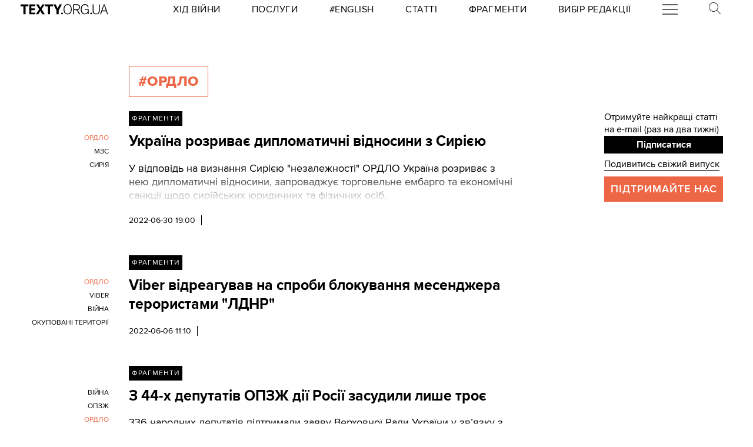

--- FILE ---
content_type: text/html; charset=utf-8
request_url: https://texty.org.ua/tag/ordlo/
body_size: 12497
content:


<!doctype html>
<html lang="uk">
<head>


<!-- Google tag (gtag.js) -->
<script async src="https://www.googletagmanager.com/gtag/js?id=G-EXHPRQFFLB"></script>
<script>
  window.dataLayer = window.dataLayer || [];
  function gtag(){dataLayer.push(arguments);}
  gtag('js', new Date());

  gtag('config', 'G-EXHPRQFFLB');
</script>

<!-- Meta Pixel Code -->
<script>
    !function (f, b, e, v, n, t, s) {
        if (f.fbq) return; n = f.fbq = function () {
            n.callMethod ?
            n.callMethod.apply(n, arguments) : n.queue.push(arguments)
        };
        if (!f._fbq) f._fbq = n; n.push = n; n.loaded = !0; n.version = '2.0';
        n.queue = []; t = b.createElement(e); t.async = !0;
        t.src = v; s = b.getElementsByTagName(e)[0];
        s.parentNode.insertBefore(t, s)
    }(window, document, 'script',
        'https://connect.facebook.net/en_US/fbevents.js');
    fbq('init', '528421947990222');
    fbq('track', 'PageView');
</script>
<noscript><img height="1" width="1" style="display:none" src="https://www.facebook.com/tr?id=528421947990222&ev=PageView&noscript=1" /></noscript>
<!-- End Meta Pixel Code -->
 <!-- Echobot -->
<script async id="ebx" src="//applets.ebxcdn.com/ebx.js"></script>





<meta charset="utf-8" />
<title>#ордло - сторінка 1 — Тексти.org.ua</title>
<meta name="description" content="Всі матеріали за тегом #ордло">


<meta property="fb:app_id" content="329250623807149">
<meta property="fb:admins" content="100002400468764">
<meta property="fb:admins" content="100000560537150">
<meta property="fb:admins" content="665334524">
<meta property="fb:admins" content="735028363">

<meta property="og:title" content="#ордло">
<meta property="og:description" content="Всі матеріали за тегом #ордло">
<meta property="og:type" content="website">
<meta property="og:url" content="https://texty.org.ua/">

<meta property="og:image" content="">
<meta property="og:image:width" content="1200">
<meta property="og:image:height" content="630">
<meta property="og:image:secure_url" content="">

<meta name="twitter:title" content="#ордло">
<meta name="twitter:description" content="Всі матеріали за тегом #ордло">
<meta name="twitter:site" content="@textyorgua" />
<meta name="twitter:card" content="summary_large_image" />
<meta name="twitter:image" content="">


<meta name="robots" content="max-image-preview:large">

<meta name="viewport" content="width=device-width, initial-scale=1.0, minimum-scale=1" />
<meta http-equiv="X-UA-Compatible" content="IE=edge" />

<link href="https://texty.org.ua/tag/ordlo/" rel="canonical">
<link rel="shortcut icon" type="image/png" href="/static/core/favicon-196.png" />


<style type="text/css">@font-face{font-family:'ProximaNova';src:url("/static/core/fonts/ProximaNova/proxima-nova-black/proxima-nova-black.eot?6826b7567a96");src:url("/static/core/fonts/ProximaNova/proxima-nova-black/proxima-nova-black.eot?&6826b7567a96#iefix") format("embedded-opentype"),url("/static/core/fonts/ProximaNova/proxima-nova-black/proxima-nova-black.woff2?6826b7567a96") format("woff2"),url("/static/core/fonts/ProximaNova/proxima-nova-black/proxima-nova-black.woff?6826b7567a96") format("woff"),url("/static/core/fonts/ProximaNova/proxima-nova-black/proxima-nova-black.ttf?6826b7567a96") format("truetype"),url("/static/core/fonts/ProximaNova/proxima-nova-black/proxima-nova-black.svg?6826b7567a96#youworkforthem") format("svg");font-weight:900;font-style:normal;font-display:swap}@font-face{font-family:'ProximaNova';src:url("/static/core/fonts/ProximaNova/proxima-nova-bold/proxima-nova-bold.eot?6826b7567a96");src:url("/static/core/fonts/ProximaNova/proxima-nova-bold/proxima-nova-bold.eot?&6826b7567a96#iefix") format("embedded-opentype"),url("/static/core/fonts/ProximaNova/proxima-nova-bold/proxima-nova-bold.woff2?6826b7567a96") format("woff2"),url("/static/core/fonts/ProximaNova/proxima-nova-bold/proxima-nova-bold.woff?6826b7567a96") format("woff"),url("/static/core/fonts/ProximaNova/proxima-nova-bold/proxima-nova-bold.ttf?6826b7567a96") format("truetype"),url("/static/core/fonts/ProximaNova/proxima-nova-bold/proxima-nova-bold.svg?6826b7567a96#youworkforthem") format("svg");font-weight:700;font-style:normal;font-display:swap}@font-face{font-family:'ProximaNova';src:url("/static/core/fonts/ProximaNova/proxima-nova-extrabold/proxima-nova-extrabold.eot?6826b7567a96");src:url("/static/core/fonts/ProximaNova/proxima-nova-extrabold/proxima-nova-extrabold.eot?&6826b7567a96#iefix") format("embedded-opentype"),url("/static/core/fonts/ProximaNova/proxima-nova-extrabold/proxima-nova-extrabold.woff2?6826b7567a96") format("woff2"),url("/static/core/fonts/ProximaNova/proxima-nova-extrabold/proxima-nova-extrabold.woff?6826b7567a96") format("woff"),url("/static/core/fonts/ProximaNova/proxima-nova-extrabold/proxima-nova-extrabold.ttf?6826b7567a96") format("truetype"),url("/static/core/fonts/ProximaNova/proxima-nova-extrabold/proxima-nova-extrabold.svg?6826b7567a96#youworkforthem") format("svg");font-weight:800;font-style:normal;font-display:swap}@font-face{font-family:'ProximaNova';src:url("/static/core/fonts/ProximaNova/proxima-nova-light/proxima-nova-light.eot?6826b7567a96");src:url("/static/core/fonts/ProximaNova/proxima-nova-light/proxima-nova-light.eot?&6826b7567a96#iefix") format("embedded-opentype"),url("/static/core/fonts/ProximaNova/proxima-nova-light/proxima-nova-light.woff2?6826b7567a96") format("woff2"),url("/static/core/fonts/ProximaNova/proxima-nova-light/proxima-nova-light.woff?6826b7567a96") format("woff"),url("/static/core/fonts/ProximaNova/proxima-nova-light/proxima-nova-light.ttf?6826b7567a96") format("truetype"),url("/static/core/fonts/ProximaNova/proxima-nova-light/proxima-nova-light.svg?6826b7567a96#youworkforthem") format("svg");font-weight:300;font-style:normal;font-display:swap}@font-face{font-family:'ProximaNova';src:url("/static/core/fonts/ProximaNova/proxima-nova-medium/proxima-nova-medium.eot?6826b7567a96");src:url("/static/core/fonts/ProximaNova/proxima-nova-medium/proxima-nova-medium.eot?&6826b7567a96#iefix") format("embedded-opentype"),url("/static/core/fonts/ProximaNova/proxima-nova-medium/proxima-nova-medium.woff2?6826b7567a96") format("woff2"),url("/static/core/fonts/ProximaNova/proxima-nova-medium/proxima-nova-medium.woff?6826b7567a96") format("woff"),url("/static/core/fonts/ProximaNova/proxima-nova-medium/proxima-nova-medium.ttf?6826b7567a96") format("truetype"),url("/static/core/fonts/ProximaNova/proxima-nova-medium/proxima-nova-medium.svg?6826b7567a96#youworkforthem") format("svg");font-weight:500;font-style:normal;font-display:swap}@font-face{font-family:'ProximaNova';src:url("/static/core/fonts/ProximaNova/proxima-nova-regular/proxima-nova-regular.eot?6826b7567a96");src:url("/static/core/fonts/ProximaNova/proxima-nova-regular/proxima-nova-regular.eot?&6826b7567a96#iefix") format("embedded-opentype"),url("/static/core/fonts/ProximaNova/proxima-nova-regular/proxima-nova-regular.woff2?6826b7567a96") format("woff2"),url("/static/core/fonts/ProximaNova/proxima-nova-regular/proxima-nova-regular.woff?6826b7567a96") format("woff"),url("/static/core/fonts/ProximaNova/proxima-nova-regular/proxima-nova-regular.ttf?6826b7567a96") format("truetype"),url("/static/core/fonts/ProximaNova/proxima-nova-regular/proxima-nova-regular.svg?6826b7567a96#youworkforthem") format("svg");font-weight:400;font-style:normal;font-display:swap}@font-face{font-family:'ProximaNova';src:url("/static/core/fonts/ProximaNova/proxima-nova-semibold/proxima-nova-semibold.eot?6826b7567a96");src:url("/static/core/fonts/ProximaNova/proxima-nova-semibold/proxima-nova-semibold.eot?&6826b7567a96#iefix") format("embedded-opentype"),url("/static/core/fonts/ProximaNova/proxima-nova-semibold/proxima-nova-semibold.woff2?6826b7567a96") format("woff2"),url("/static/core/fonts/ProximaNova/proxima-nova-semibold/proxima-nova-semibold.woff?6826b7567a96") format("woff"),url("/static/core/fonts/ProximaNova/proxima-nova-semibold/proxima-nova-semibold.ttf?6826b7567a96") format("truetype"),url("/static/core/fonts/ProximaNova/proxima-nova-semibold/proxima-nova-semibold.svg?6826b7567a96#youworkforthem") format("svg");font-weight:600;font-style:normal;font-display:swap}@font-face{font-family:'ProximaNova';src:url("/static/core/fonts/ProximaNova/proxima-nova-thin/proxima-nova-thin.eot?6826b7567a96");src:url("/static/core/fonts/ProximaNova/proxima-nova-thin/proxima-nova-thin.eot?&6826b7567a96#iefix") format("embedded-opentype"),url("/static/core/fonts/ProximaNova/proxima-nova-thin/proxima-nova-thin.woff2?6826b7567a96") format("woff2"),url("/static/core/fonts/ProximaNova/proxima-nova-thin/proxima-nova-thin.woff?6826b7567a96") format("woff"),url("/static/core/fonts/ProximaNova/proxima-nova-thin/proxima-nova-thin.ttf?6826b7567a96") format("truetype"),url("/static/core/fonts/ProximaNova/proxima-nova-thin/proxima-nova-thin.svg?6826b7567a96#youworkforthem") format("svg");font-weight:100;font-style:normal;font-display:swap}@font-face{font-family:'ProximaNovaFallback';src:local(Arial);size-adjust:98%;ascent-override:98%;descent-override:normal;line-gap-override:normal}@font-face{font-family:'ProximaNovaFallback';src:local(Arial Black);size-adjust:83%;ascent-override:115%;descent-override:normal;line-gap-override:normal;font-weight:700;font-type:normal}@font-face{font-family:'CynthoSlabPro-Regular';src:url("/static/core/fonts/CynthoSlabPro/CynthoSlabPro-Regular.woff2?6826b7567a96") format("woff2"),url("/static/core/fonts/CynthoSlabPro/CynthoSlabPro-Regular.woff?6826b7567a96") format("woff");font-weight:normal;font-style:normal}@font-face{font-family:'Georgia';src:url("/static/core/fonts/Georgia/Georgia.woff?6826b7567a96");src:url("/static/core/fonts/Georgia/Georgia.eot?6826b7567a96") format("embedded-opentype"),url("/static/core/fonts/Georgia/Georgia.woff2?6826b7567a96") format("woff2"),url("/static/core/fonts/Georgia/Georgia.woff?6826b7567a96") format("woff"),url("/static/core/fonts/Georgia/Georgia.ttf?6826b7567a96") format("truetype");font-weight:400;font-style:normal;font-display:swap}@font-face{font-family:'Georgia';src:url("/static/core/fonts/Georgia/Georgia-Bold.woff?6826b7567a96");src:url("/static/core/fonts/Georgia/Georgia-Bold.eot?6826b7567a96") format("embedded-opentype"),url("/static/core/fonts/Georgia/Georgia-Bold.woff2?6826b7567a96") format("woff2"),url("/static/core/fonts/Georgia/Georgia-Bold.woff?6826b7567a96") format("woff"),url("/static/core/fonts/Georgia/Georgia-Bold.ttf?6826b7567a96") format("truetype");font-weight:600;font-style:normal;font-display:swap}@font-face{font-family:'Georgia';src:url("/static/core/fonts/Georgia/Georgia-Italic.woff?6826b7567a96");src:url("/static/core/fonts/Georgia/Georgia-Italic.eot?6826b7567a96") format("embedded-opentype"),url("/static/core/fonts/Georgia/Georgia-Italic.woff2?6826b7567a96") format("woff2"),url("/static/core/fonts/Georgia/Georgia-Italic.woff?6826b7567a96") format("woff"),url("/static/core/fonts/Georgia/Georgia-Italic.ttf?6826b7567a96") format("truetype");font-weight:400;font-style:italic;font-display:swap}@font-face{font-family:'Georgia';src:url("/static/core/fonts/Georgia/Georgia-Italic-Bold.woff?6826b7567a96");src:url("/static/core/fonts/Georgia/Georgia-Italic-Bold.eot?6826b7567a96") format("embedded-opentype"),url("/static/core/fonts/Georgia/Georgia-Italic-Bold.woff2?6826b7567a96") format("woff2"),url("/static/core/fonts/Georgia/Georgia-Italic-Bold.woff?6826b7567a96") format("woff"),url("/static/core/fonts/Georgia/Georgia-Italic-Bold.ttf?6826b7567a96") format("truetype");font-weight:600;font-style:italic;font-display:swap}</style>

<style type="text/css">@charset "UTF-8";:root{--texty-salmon:#ed6746}#menu__toggle{display:none}#menu__toggle:checked ~ .menu__btn>span{transform:rotate(45deg)}#menu__toggle:checked ~ .menu__btn>span::before{top:0;transform:rotate(0)}#menu__toggle:checked ~ .menu__btn>span::after{top:0;transform:rotate(90deg)}#menu__toggle:checked ~ .menu__box{visibility:visible;left:0}.menu__btn{display:flex;align-items:center;position:relative;width:26px;height:26px;cursor:pointer;z-index:20000}.menu__btn>span,.menu__btn>span::before,.menu__btn>span::after{display:block;position:absolute;width:100%;height:2px;background-color:#616161;transition-duration:.25s}@media (max-width:800px){.menu__btn>span,.menu__btn>span::before,.menu__btn>span::after{background-color:white}}.menu__btn>span::before{content:'';top:-8px}.menu__btn>span::after{content:'';top:8px}.menu__box{display:grid;grid-template-columns:[start] 17fr [burger-menu-start] 43fr [burger-menu-end] 14fr [end];width:100%;max-width:1400px;position:absolute;visibility:hidden;left:-100%;width:100%;height:50px;margin:0;padding:0;background-color:white;transition-duration:.25s;z-index:10000}@media (max-width:800px){.menu__box{display:block;top:50px;height:max-content;background-color:rgba(0,0,0,0.88)}}@media (min-width:1400px){.menu__box{margin-left:calc((100% - 1400px)/2)}}.items__container{grid-column:start/end;display:flex;justify-content:space-around;list-style:none}@media (max-width:800px){.items__container{display:block;padding:10px 20px 0 20px;grid-column:1/-1;z-index:10000}}.menu__item{text-transform:capitalize;display:block;padding:2px 0;width:max-content;color:#ed6746;font-size:17px;font-weight:400;text-align:left;margin:10px 0;text-decoration:none;transition-duration:.25s}@media (max-width:800px){.menu__item{text-transform:uppercase;color:white;margin-bottom:15px;font-weight:700}}.menu__item:hover{text-decoration:underline}.mobile-only{display:none}@media (max-width:800px){.mobile-only{display:block}}header{min-height:2em;width:100%;background-color:white;display:flex;display:grid;grid-template-columns:[start] 2fr [logo-start] 15fr [rubrics-start] 55fr [rubrics-end] 2fr [end];align-items:center;z-index:10}@media (max-width:800px){header{position:fixed;top:0;height:50px;background-color:black;grid-template-columns:auto 80px 50px}}@media print and (max-width:800px){header{position:relative}}header .rubrics-container{cursor:pointer;grid-column:rubrics-start/rubrics-end;display:flex;justify-content:space-between;align-items:center}@media (max-width:800px){header .rubrics-container{display:block;grid-column:2/3;grid-row:1/2;padding:0 20px}}header .rubrics-container .r-burger{grid-column:7/8}@media (max-width:800px){header .rubrics-container .r-burger{grid-column:1/2;grid-row:1/2}}header .rubrics-container .r3 a,header .rubrics-container .r4 a,header .rubrics-container r7 a{display:flex;align-items:center}header .rubrics-container .r3 img,header .rubrics-container .r4 img,header .rubrics-container r7 img{width:16px;margin-left:5px;margin-top:4px}@media (max-width:800px){header .rubrics-container .r1,header .rubrics-container .r2,header .rubrics-container .r3,header .rubrics-container .r4{display:none}}@media (max-width:1000px){header .rubrics-container .r5,header .rubrics-container .r6,header .rubrics-container .r7{display:none}}header .rubric{text-transform:uppercase;font-size:16px;font-weight:400;letter-spacing:0.5px;margin:0}header .rubric a span{display:inline-block}header .texty-logo{grid-column-start:logo-start;width:150px;display:flex;justify-content:center;align-items:center}@media (max-width:800px){header .texty-logo{grid-column:1/2;justify-content:center;margin-left:1em}}header .texty-logo img{min-width:150px;max-width:100%;max-height:20px;object-fit:contain}header #search{position:relative;width:40px}@media (max-width:800px){header #search{display:none}}header #search label{display:block;cursor:pointer}header #search #search-icon{width:20px}header #search .search-form{width:0;overflow:hidden;position:absolute;top:0;right:120%;transition:width 0.5s ease-out;z-index:100000}@media (max-width:800px){header #search .search-form{display:none}}header #search .search-form .search-box{border-width:0;width:300px;z-index:100000;height:2em;padding-left:10px;margin:0 auto;font-size:16px;font-weight:400;letter-spacing:0.5px;color:#ed6746;background-color:#fce7e2}header #search input#search_toggle{display:none}header #search input#search_toggle:checked + label + .search-form{width:300px!important}header input::placeholder{font-size:16px;font-weight:400}header .search-form-mob .search-box{padding-left:10px;width:100%;border:1px solid #222222;height:40px;margin:10px auto 20px 0}header .red-donate{height:100%;width:100%;display:flex;background-color:#ed6746}@media (min-width:800px){header .red-donate{display:none}}header .red-donate a{margin:auto;font-weight:600;font-size:25px!important}header .red-donate a:hover{color:white}header .btn-colorize-on-hover img{filter:brightness(0)}header .btn-colorize-on-hover:hover img{filter:brightness(1)}header .special-devil-animation{color:#ed6746;background-image:-webkit-linear-gradient(45deg,#a800cc,#cccb00);-webkit-background-clip:text;-webkit-text-fill-color:transparent;-webkit-animation:hue 10s infinite linear}@keyframes hue{from{filter:hue-rotate(0deg)}to{filter:hue-rotate(-360deg)}}header .special-devil-animation:hover{background-image:unset;-webkit-background-clip:unset;-webkit-text-fill-color:unset;-webkit-animation:unset}footer{padding-bottom:50px;display:grid;grid-template-columns:[start] 2fr [logo-start] 13fr [logo-end] 5fr [guide-start] 35fr [guide-end] 5fr [sb-start] 13fr [sb-end] 1fr [end]}@media (max-width:800px){footer{background-color:black;color:white;padding:30px 1em;display:block;margin-top:-2px}}footer li,footer p{font-size:16px;margin:5px 0}footer li.mobile-only:first-of-type{margin-top:50px}.uppercase{text-transform:uppercase}#logo-copyright{grid-column:logo-start/logo-end}#logo-copyright .copyright{margin:20px auto}#logo-copyright .copyleft{transform:scaleX(-1);display:inline-block}#logo-copyright a.texty-logo{width:250px;display:flex;justify-content:center;align-items:center}#logo-copyright a.texty-logo img{width:100%;margin:auto}#guide-block{grid-column:guide-start/guide-end;display:grid;grid-template-columns:repeat(3,1fr);justify-content:space-between}@media (max-width:1050px){#guide-block{grid-template-columns:repeat(2,1fr)}}@media (max-width:800px){#guide-block{display:block}}#guide-block ul{list-style-type:none;margin-bottom:30px}#social_buttons{grid-column:sb-start/sb-end}@media (max-width:800px){#social_buttons{margin-top:50px}}#social_buttons img{width:30px;margin-right:10px}#license{grid-column:logo-start/guide-start;margin-top:1em}#license p{font-size:12px;max-width:30em}.subscribe-footer{width:100%;margin:50px auto;display:grid;min-height:100px;height:max-content;background-color:black;color:white;grid-template-columns:1fr [subscribe-call-start] 20fr [subscribe-call-end] 1fr [button-start] 10fr [button-end] 1fr [last-release-start] 10fr [last-release-end] 1fr;align-items:center}.subscribe-footer a{text-decoration:underline}.subscribe-footer p{font-size:17px}.subscribe-footer .subscribe-call{grid-column:subscribe-call-start / subscribe-call-end;text-align:right;margin:1em 0}.subscribe-footer .subscribe-button{font-family:ProximaNova,ProximaNovaFallback,sans-serif;grid-column:button-start / button-end;height:40px;font-size:20px;letter-spacing:0.7px;cursor:pointer;min-height:30px;border:0;font-weight:700;background-color:white;color:black;text-decoration:none;text-align:center;line-height:40px}.subscribe-footer .last-release{grid-column:last-release-start/last-release-end;text-align:right}.subscribe-footer .last-release p:not(:last-of-type){margin-bottom:0.5em}@media (max-width:800px){.subscribe-footer{background-color:unset;color:unset;display:flex;flex-direction:column;margin:50px auto;width:80%;max-width:40em}.subscribe-footer .subscribe-call,.subscribe-footer .last-release{margin:7px 0;text-align:center}.subscribe-footer .subscribe-button{cursor:pointer;min-height:38px;border:0;color:white;background-color:black;width:100%}}*{-webkit-margin-after:0;-webkit-margin-before:0;margin:0;padding:0;outline:none;-webkit-box-sizing:border-box;-moz-box-sizing:border-box;box-sizing:border-box}body{width:100%;margin:0 auto;padding:0;font-family:ProximaNova,ProximaNovaFallback,sans-serif;line-height:1.3}@media (max-width:800px){main{margin-top:50px}}input{font-family:ProximaNova,ProximaNovaFallback,sans-serif}a{text-decoration:inherit;color:inherit;transition:color .05s ease-in-out}a:hover{color:#ed6746}.rubric{text-transform:uppercase;font-weight:700}@media (max-width:800px){.rubric{text-transform:none;font-size:18px;color:#ed6746}}.svg-icon{width:2em;height:2em}.editor-bar{margin-left:1.5em;position:absolute;z-index:1000}.edit-link{display:inline-block;margin-left:1em;padding:0 0.5em;background-color:black;color:#ffc423;stroke:#ffc423;font-size:0.9em;font-weight:800;text-transform:uppercase}.edit-link:hover{text-decoration:underline;background-color:#ffc423;color:black;stroke:black}.editor-label{color:#ffc423;font-size:0.9em}.editor-pinned{fill:#ffc423;display:inline-block;padding:0 0.5em}.editor-pinned .svg-icon{width:4vw;height:4vw}.editor-pinned.small .svg-icon{width:2vw;height:2vw}@media (min-width:801px){.mobile-only{display:none!important}}@media (max-width:800px){.desktop-only{display:none!important}}.piece-title{width:100%;margin-bottom:10px;font-size:calc(10px + 0.5vw)}@media (max-width:800px){.piece-title{font-size:16px}}::selection{color:white;background:#ed6746}.floating-right-autoplace{grid-column:floating-right-start/floating-right-end}.subscribe-aside{display:block;width:100%}@media (max-width:800px){.subscribe-aside{display:none}}.subscribe-aside p{font-size:calc(10px + 0.5vw)}.subscribe-aside .subscribe-button{display:block;font-family:ProximaNova,ProximaNovaFallback,sans-serif;cursor:pointer;height:30px;line-height:30px;text-align:center;width:100%;border:0;font-weight:700;color:white;background-color:black}.subscribe-aside .last-release{margin-top:0.5em}.subscribe-aside .last-release a{border-bottom:1px solid}.donate-us{grid-column:text-start / text-end;margin:30px auto;display:grid;grid-template-columns:1fr 2fr;grid-column-gap:10px}@media (min-width:801px) and (max-width:1300px){.donate-us{display:block}}@media (max-width:800px){.donate-us{height:max-content;display:block;max-width:80%;margin:30px auto}}.donate-us hr{grid-column:1/-1;margin:20px 0}.donate-us a.donate-button{cursor:pointer;width:100%;min-height:50px;padding:0 10px;color:white;background-color:#ed6746;display:flex}@media (max-width:800px){.donate-us a.donate-button{width:auto}}.donate-us a.donate-button p{letter-spacing:1px;text-transform:uppercase;margin:auto!important;font-size:18px;font-weight:600}.donate-us a{border-bottom:1px solid #ed6746}.rubric_and_donate{grid-column:floating-right-start/floating-right-end;align-self:center;min-width:200px}.rubric_and_donate:nth-of-type(2){margin-top:8px}.rubric_and_donate .rubric-pointer,.rubric_and_donate .red-donate{height:50px;display:flex;margin:0;padding:0}.rubric_and_donate .rubric-pointer>*,.rubric_and_donate .red-donate>*{font-weight:800;margin:auto;text-transform:uppercase}.rubric_and_donate .rubric-pointer{width:67%;float:left;background-color:black;color:white;border-bottom:none}.rubric_and_donate .rubric-pointer.inverse{background-color:#ed6746}.rubric_and_donate .rubric-pointer.inverse a:hover{color:black}.rubric_and_donate .rubric-pointer p{font-size:calc(11px + 0.4vw);line-height:1.4;text-align:center}@media (max-width:1100px){.rubric_and_donate .rubric-pointer{width:75%}}.rubric_and_donate .red-donate{width:33%;background-color:#ed6746;font-size:25px!important}.rubric_and_donate .red-donate:hover{color:white}.rubric_and_donate .red-donate.inverse{background-color:black;color:white}.rubric_and_donate .red-donate.inverse:hover{color:#ed6746}@media (max-width:1100px){.rubric_and_donate .red-donate{width:25%}}.rubric_and_donate .share-article-aside{margin:10px auto;display:grid;width:100%;min-width:max-content;grid-template-columns:1fr 1.3fr 1fr}.rubric_and_donate .share-article-aside .sb{cursor:pointer;height:max-content;margin:10px 0;width:100%;display:flex;border-right:1px solid black}.rubric_and_donate .share-article-aside .sb:last-child{border-right:0}.rubric_and_donate .share-article-aside .fb a{margin:0 auto 0 0}.rubric_and_donate .share-article-aside .tw a{margin:0 auto}.rubric_and_donate .share-article-aside .tl a{margin:0 0 0 auto}.block-read_more{margin:50px 0;grid-column:floating-left-start / floating-left-end}.block-read_more p{margin:15px 0;font-size:15px;line-height:1.6}.black-line{width:50%;border-top:8px solid black;margin-bottom:10px}.follow-us{grid-column:floating-right-start/floating-right-end!important;height:max-content}.follow-us .follow-us-tiles{display:flex;flex-wrap:wrap}.follow-us .follow-us-tiles a{border-bottom:none}.follow-us .follow-us-tiles a .bottom-caption{position:absolute;font-size:0.7rem;padding-left:2px;color:#50abf1;margin-top:-5px}.follow-us img{width:30px;margin-right:6px}@media (max-width:800px){.floating{display:none}}.list-page{display:grid;max-width:1400px;margin:0 auto;grid-template-columns:[start article-start] 13fr [title-start pagination-start] 39fr [title-end article-end pagination-end] 9fr [right-side-start] 12fr [right-side-end] 3fr [end]}@media (max-width:800px){.list-page{display:block;margin:0 1em}}section.header-section{grid-column:title-start/title-end;display:flex;justify-content:flex-start;margin-top:5em}@media (max-width:800px){section.header-section{display:block;margin-top:6em;margin-bottom:4em}}h2{text-transform:uppercase;font-weight:800;letter-spacing:0.02em;margin:0 1em 1em 0;padding:10px 15px;width:max-content;background-color:black;color:white}h1{text-transform:uppercase;font-weight:800;letter-spacing:0.02em;margin:0 1em 1em 0;padding:10px 15px;width:max-content;background-color:black;color:white}h1.tag-index-title{background-color:transparent;color:#ed6746;border:1px solid #ed6746}section.note{text-transform:uppercase;max-width:25em;font-size:12px;line-height:1.5}h2.tag-index-title{background-color:transparent;color:#ed6746;border:1px solid #ed6746}#articles_list{grid-column:article-start/article-end}#articles_list article{margin:0;display:grid;grid-template-columns:[tags-start] 11fr [tags-end] 2fr [article-body-start] 39fr [article-body-end];margin-bottom:50px}@media (max-width:800px){#articles_list article{display:block}}#articles_list article .rubric-pointer{grid-column:article-body-start/article-body-end;width:max-content;height:max-content;margin-bottom:10px;padding:5px;background-color:black;color:white;font-size:12px;text-transform:uppercase;letter-spacing:1px;display:none}#articles_list article .article_body{grid-row-start:2;display:inline-block;grid-column:article-body-start/article-body-end}@media (max-width:800px){#articles_list article .article_body{order:1}}#articles_list article .article_body h3{font-size:25px;font-weight:700;margin:0 0 0.75em 0;display:inline-block}#articles_list article .lead-and-image{display:flex;gap:1rem}#articles_list article .lead-and-image .index-article-image{max-width:38%;height:auto;align-self:start;margin-bottom:1rem}#articles_list article .lead{position:relative;max-height:100px;overflow:hidden;font-size:18px;margin-bottom:20px}#articles_list article .lead h3{font-size:18px;font-weight:800;margin:0 0 0.75em 0}#articles_list article .lead i{font-style:normal}#articles_list article .lead>p:last-child:after{content:" >>";color:#ed6746;padding-left:5px}#articles_list article .lead span{color:#ed6746;font-size:18px;display:inline-block}#articles_list article .lead .fadeout{position:absolute;bottom:0em;width:100%;height:70%;pointer-events:none;background-image:linear-gradient(rgba(255,255,255,0) 0%,white 100%)}#articles_list article .published_at{font-weight:400;font-size:0.85em;padding-right:10px;border-right:1px solid black}@media (max-width:800px){#articles_list article .published_at{width:max-content;display:none}}#articles_list article .published_at_time{padding-left:10px}#articles_list article .view-amount{font-weight:100;font-size:0.85em;padding-left:10px}@media (max-width:800px){#articles_list article .view-amount{display:none}}#articles_list article img.content-category-icon{display:inline-block;width:15px;margin:0 0 -3px 10px}@media (max-width:800px){#articles_list article img.content-category-icon{margin:0 10px -3px 0}}@media (max-width:800px){#articles_list article .desktop-only{display:none!important}}#articles_list article .published_tags{grid-column:tags-start/tags-end;grid-row:2/3;display:flex;flex-direction:column;justify-content:flex-start;align-items:flex-end;font-size:0.85em;line-height:1.8}@media (max-width:800px){#articles_list article .published_tags{display:inline-block;align-items:flex-start}}#articles_list article .published_tags .tags{text-align:end}@media (max-width:800px){#articles_list article .published_tags .tags{display:none}}#articles_list article .published_tags .tags a{display:block;margin-bottom:2px;text-align:right;text-transform:uppercase;font-size:12px;overflow-wrap:break-word;word-wrap:break-word;word-break:break-word;hyphens:auto}#articles_list article .published_tags .tags a.active{color:#ed6746}#articles_list article .published_tags .tags.mobile-tags{display:none}@media (max-width:800px){#articles_list article .published_tags .tags.mobile-tags{display:inline-block}}#articles_list article .published_tags .tags.mobile-tags a{display:inline-block;font-size:15px;margin-right:10px;text-transform:uppercase;text-decoration:underline}.list-page-right-side{grid-column:right-side-start/right-side-end;width:100%}@media (max-width:800px){.list-page-right-side{display:none}}.list-page-right-side .support{text-transform:uppercase;color:white;font-size:18px;text-align:center;padding:10px;background-color:#ed6746;width:100%;margin:10px 0;font-weight:600;letter-spacing:1px}.list-page-right-side .support a:hover{color:white}.list-page-right-side .most-popular-aside{margin-bottom:20px!important}.pagination{grid-column:pagination-start / pagination-end;margin:3em 0;padding-inline-start:0;list-style-type:none;display:flex;justify-content:space-between;align-items:center}@media (max-width:800px){.pagination{width:calc(100% - 40px)}}.pagination .page,.pagination .previous,.pagination .next{margin:0 0.75em;padding:0 0.25em;font-size:22px!important}@media (max-width:800px){.pagination .page,.pagination .previous,.pagination .next{margin:0}}.pagination .page.active,.pagination .previous.active,.pagination .next.active{background-color:#ed6746}.pagination a[role="button"]{color:#767676}.pagination .start{font-weight:100;font-size:0.85em;margin:0 2em 0 0}.pagination .end{font-weight:100;font-size:0.85em;margin:0 0 0 2em}@media (max-width:800px){.pagination:first-of-type{display:none}}.edit-link{grid-column:article-body-end;grid-row:1}#articles_list article .rubric-pointer{display:inline-block}</style>




 </head>


<body>





<header>
    <a class="texty-logo" href="/">
        <img class="desktop-only" src="/static/core/images/logo_texty_black.svg" alt="Тексти.org.ua"/>
        <img class="mobile-only" src="/static/core/images/white_logo.svg" alt="Тексти.org.ua"/>
    </a>

    <nav class="rubrics-container">
        <div class="rubric r1"><a href="/tag/khid-vijny/"><span>Хід Війни</span></a></div>
        <div class="rubric r2"><a href="/p/services/"><span>Послуги</span></a></div>
        <div class="rubric r2"><a href="/tag/eng/"><span>#English</span></a></div>
        <div class="rubric r5"><a href="/articles/"><span>Статті</span></a></div>
        <div class="rubric r6"><a href="/fragments/"><span>Фрагменти</span></a></div>
        <div class="rubric r7"><a href="/selected/"><span>Вибір редакції</span></a></div>

        <div class="rubric r-burger">
            <input id="menu__toggle" type="checkbox" />
            <label class="menu__btn" for="menu__toggle">
            <span></span>
            </label>

            <div class="menu__box">
                <ul class="items__container">

                    <form class="mobile-only search-form-mob" action="https://www.google.com/search" method="get">
                        <input class="search-box" placeholder="Пошук" type="text" name="q" value="" />
                        <input type="hidden" name="sitesearch" value="https://texty.org.ua" />
                    </form>

                    <li class="mobile-only"><a class="menu__item" href="/tag/khid-vijny/">Хід Війни</a></li>
                    <li class="mobile-only"><a class="menu__item" href="/p/services/">Послуги</a></li>
                    <li class="mobile-only"><a class="menu__item" href="/tag/eng/">#English</a></li>

                    <li><a class="menu__item" href="/projects/">Журналістика даних</a></li>
                    <li><a class="menu__item" href="/articles/">Статті</a></li>
                    <li><a class="menu__item" href="/fragments/">Фрагменти</a></li>
                    <li><a class="menu__item" href="/selected/">Вибір редакції</a></li>
                    <li><a class="menu__item" href="https://merch.texty.org.ua">Наш магазин</a></li>
                    <li><a class="menu__item" href="//texty.org.ua/d/principles/">Принципи</a></li>
                    <li><a class="menu__item" href="/tag/hrafik-dnja/">Графік дня</a></li>
                </ul>
            </div>

        </div>


        <div id="search" class="rubric">
            <input id="search_toggle" type="checkbox" />
            <label for="search_toggle"><img id="search-icon" src="/static/core/images/search.png" alt="Пошук"/></label>

            <form class="search-form" action="https://www.google.com/search" method="get">
                <input class="search-box" placeholder="Пошук" type="text" name="q" value="" />
                <input type="hidden" name="sitesearch" value="https://texty.org.ua" />
            </form>
        </div>
    </nav>

    


    

    <div class="red-donate">
        <a href="/p/support/" target="_blank" title="Пожертвувати">₴</a>
    </div>
</header>




    

    <main role="main">
        <div class="list-page">

            
    <section class="header-section">
        <h2 class="tag-index-title">#ордло</h2>
    </section>


            

            <section id="articles_list">
                
                    

<article>
    

    <a class="rubric-pointer" href="/fragments/">Фрагменти</a>

    <aside class="published_tags">
        <p class="tags">
            


    
        <a href="/tag/ordlo/" class="tag">ордло</a>
    
        <a href="/tag/mzs/" class="tag">мзс</a>
    
        <a href="/tag/syrija/" class="tag">сирія</a>
    


        </p>
    </aside>

    <div class="article_body">
        <a href="/fragments/107118/ukrayina-rozryvaye-dyplomatychni-vidnosyny-z-syriyeyu/">
            <h3>Україна розриває дипломатичні відносини з Сирією</h3>
        </a>
        <a href="/fragments/107118/ukrayina-rozryvaye-dyplomatychni-vidnosyny-z-syriyeyu/" class="lead-and-image">
            

            
            <div class="lead">
                
                У відповідь на визнання Сирією &quot;незалежності&quot; ОРДЛО Україна розриває з нею дипломатичні відносини, запроваджує торговельне ембарго та економічні санкції щодо сирійських юридичних та фізичних осіб.
                
                <div class="fadeout"></div>
            </div>
            
        </a>

        <aside class="published_tags">
            <div class="mobile-tags tags">
                


    
        <a href="/tag/ordlo/" class="tag">ордло</a>
    
        <a href="/tag/mzs/" class="tag">мзс</a>
    
        <a href="/tag/syrija/" class="tag">сирія</a>
    



                
            </div>
        </aside>

        <time class="published_at"
              datetime="2022-06-30"
        >
            
                2022-06-30 19:00
            
        </time>

        
    </div>
</article>
                
                    

<article>
    

    <a class="rubric-pointer" href="/fragments/">Фрагменти</a>

    <aside class="published_tags">
        <p class="tags">
            


    
        <a href="/tag/ordlo/" class="tag">ордло</a>
    
        <a href="/tag/viber/" class="tag">viber</a>
    
        <a href="/tag/vijna/" class="tag">війна</a>
    
        <a href="/tag/okupovani-terytoriyi/" class="tag">окуповані території</a>
    


        </p>
    </aside>

    <div class="article_body">
        <a href="/fragments/106878/viber-vidreahuvav-na-sproby-blokuvannya-mesendzhera-terorystamy-ldnr/">
            <h3>Viber відреагував на спроби блокування месенджера терористами &quot;ЛДНР&quot;</h3>
        </a>
        <a href="/fragments/106878/viber-vidreahuvav-na-sproby-blokuvannya-mesendzhera-terorystamy-ldnr/" class="lead-and-image">
            

            
        </a>

        <aside class="published_tags">
            <div class="mobile-tags tags">
                


    
        <a href="/tag/ordlo/" class="tag">ордло</a>
    
        <a href="/tag/viber/" class="tag">viber</a>
    
        <a href="/tag/vijna/" class="tag">війна</a>
    
        <a href="/tag/okupovani-terytoriyi/" class="tag">окуповані території</a>
    



                
            </div>
        </aside>

        <time class="published_at"
              datetime="2022-06-06"
        >
            
                2022-06-06 11:10
            
        </time>

        
    </div>
</article>
                
                    

<article>
    

    <a class="rubric-pointer" href="/fragments/">Фрагменти</a>

    <aside class="published_tags">
        <p class="tags">
            


    
        <a href="/tag/vijna/" class="tag">війна</a>
    
        <a href="/tag/opzzh/" class="tag">опзж</a>
    
        <a href="/tag/ordlo/" class="tag">ордло</a>
    
        <a href="/tag/rosija/" class="tag">росія</a>
    
        <a href="/tag/verkhovna-rada/" class="tag">верховна рада</a>
    


        </p>
    </aside>

    <div class="article_body">
        <a href="/fragments/105700/z-44-h-deputativ-opzzh-diyi-rosiyi-zasudyly-lyshe-troye/">
            <h3>З 44-х депутатів ОПЗЖ дії Росії засудили лише троє</h3>
        </a>
        <a href="/fragments/105700/z-44-h-deputativ-opzzh-diyi-rosiyi-zasudyly-lyshe-troye/" class="lead-and-image">
            

            
            <div class="lead">
                
                336 народних депутатів підтримали заяву Верховної Ради України у зв’язку з визнанням Росією незалежності самопроголошених утворень на тимчасово окупованих територіях Донецької та Луганської областей України.З 44 депутатів медведчуківської партії ОПЗЖ, яка займає проросійську позицію та послідовно просуває російську пропаганду в Україні, «за» проголосували лише троє, 37 – відсутні, інші не голосували або утрималися.
                
                <div class="fadeout"></div>
            </div>
            
        </a>

        <aside class="published_tags">
            <div class="mobile-tags tags">
                


    
        <a href="/tag/vijna/" class="tag">війна</a>
    
        <a href="/tag/opzzh/" class="tag">опзж</a>
    
        <a href="/tag/ordlo/" class="tag">ордло</a>
    
        <a href="/tag/rosija/" class="tag">росія</a>
    
        <a href="/tag/verkhovna-rada/" class="tag">верховна рада</a>
    



                
            </div>
        </aside>

        <time class="published_at"
              datetime="2022-02-22"
        >
            
                2022-02-22 18:48
            
        </time>

        
    </div>
</article>
                
                    

<article>
    

    <a class="rubric-pointer" href="/articles/">Статті</a>

    <aside class="published_tags">
        <p class="tags">
            


    
        <a href="/tag/enerhetyka/" class="tag">енергетика</a>
    
        <a href="/tag/okupatsija/" class="tag">окупація</a>
    
        <a href="/tag/ordlo/" class="tag">ордло</a>
    
        <a href="/tag/poroshenko/" class="tag">порошенко</a>
    
        <a href="/tag/vuhillja/" class="tag">вугілля</a>
    
        <a href="/tag/enerhetychna-bezpeka/" class="tag">енергетична безпека</a>
    


        </p>
    </aside>

    <div class="article_body">
        <a href="/articles/105210/chomu-ukrayina-kupuvala-vuhillja-v-okupantiv-i-chy-vynen-u-tsomu-poroshenko/">
            <h3>Чому Україна купує вугілля в окупантів і чи винен у цьому Порошенко</h3>
        </a>
        <a href="/articles/105210/chomu-ukrayina-kupuvala-vuhillja-v-okupantiv-i-chy-vynen-u-tsomu-poroshenko/" class="lead-and-image">
            

            
            <div class="lead">
                
                20 грудня експрезиденту України Петру Порошенку оголосили підозру у державній зраді. Причина – незаконна купівля вугілля в ОРДЛО на початку окупаційних дій.Тодішня ситуація, в якій опинилася держава, зокрема енергосектор, була непередбачуваною та надскладною. Адже компенсація втрачених через війну обсягів вугілля, в тому числі шляхом імпорту та зміни структури генерації – процес, що вимагає часу.Країна потребувала електроенергії та швидких рішень, а кожне рішення має свою ціну.Розповімо про все послідовно: як розвивалась ситуація з втратою видобутку вугілля через окупацію Донбасу, до чого це призвело і що відбувається сьогодні.
                
                <div class="fadeout"></div>
            </div>
            
        </a>

        <aside class="published_tags">
            <div class="mobile-tags tags">
                


    
        <a href="/tag/enerhetyka/" class="tag">енергетика</a>
    
        <a href="/tag/okupatsija/" class="tag">окупація</a>
    
        <a href="/tag/ordlo/" class="tag">ордло</a>
    
        <a href="/tag/poroshenko/" class="tag">порошенко</a>
    
        <a href="/tag/vuhillja/" class="tag">вугілля</a>
    
        <a href="/tag/enerhetychna-bezpeka/" class="tag">енергетична безпека</a>
    



                
            </div>
        </aside>

        <time class="published_at"
              datetime="2021-12-23"
        >
            
                2021-12-23 13:09
            
        </time>

        
    </div>
</article>
                
                    

<article>
    

    <a class="rubric-pointer" href="/articles/">Статті</a>

    <aside class="published_tags">
        <p class="tags">
            


    
        <a href="/tag/ordlo/" class="tag">ордло</a>
    
        <a href="/tag/vstup/" class="tag">вступ</a>
    
        <a href="/tag/osvita/" class="tag">освіта</a>
    
        <a href="/tag/universytet/" class="tag">університет</a>
    


        </p>
    </aside>

    <div class="article_body">
        <a href="/articles/104168/cherez-kordony-do-znan-yak-abituriyenty-z-ordlo-proryvayutsya-do-ukrayinskyh-vyshiv/">
            <h3>Як окупанти не пускають, а молодь з ОРДЛО проривається вступати до українських вишів</h3>
        </a>
        <a href="/articles/104168/cherez-kordony-do-znan-yak-abituriyenty-z-ordlo-proryvayutsya-do-ukrayinskyh-vyshiv/" class="lead-and-image">
            

            
            <div class="lead">
                
                Доки молоді люди у вільній Україні радіють своєму вступу до вишів та готуються до студентського життя, діти з окупованих територій проходять непростий квест, щоб дістатися до навчальних закладів на вільній території.
                
                <div class="fadeout"></div>
            </div>
            
        </a>

        <aside class="published_tags">
            <div class="mobile-tags tags">
                


    
        <a href="/tag/ordlo/" class="tag">ордло</a>
    
        <a href="/tag/vstup/" class="tag">вступ</a>
    
        <a href="/tag/osvita/" class="tag">освіта</a>
    
        <a href="/tag/universytet/" class="tag">університет</a>
    



                
            </div>
        </aside>

        <time class="published_at"
              datetime="2021-08-03"
        >
            
                2021-08-03 16:32
            
        </time>

        
    </div>
</article>
                
                    

<article>
    

    <a class="rubric-pointer" href="/articles/">Статті</a>

    <aside class="published_tags">
        <p class="tags">
            


    
        <a href="/tag/terorysty/" class="tag">терористи</a>
    
        <a href="/tag/bojovyky/" class="tag">бойовики</a>
    
        <a href="/tag/lnr/" class="tag">ЛНР</a>
    
        <a href="/tag/ato/" class="tag">АТО</a>
    
        <a href="/tag/oos/" class="tag">оос</a>
    
        <a href="/tag/ordlo/" class="tag">ордло</a>
    
        <a href="/tag/donbas/" class="tag">донбас</a>
    


        </p>
    </aside>

    <div class="article_body">
        <a href="/articles/102319/vyaznya-lnr-vryatuvaly-vid-smerti-rozborky-mizh-bojovykamy-istoriya-pro-polon-tortur-i-nespodivane-zvilnennya/">
            <h3>Дівчину 14–16 років відправили до бойовиків для задоволення сексуальних потреб. Розповідь людини, яка вижила в “підвалі” «ЛНР»</h3>
        </a>
        <a href="/articles/102319/vyaznya-lnr-vryatuvaly-vid-smerti-rozborky-mizh-bojovykamy-istoriya-pro-polon-tortur-i-nespodivane-zvilnennya/" class="lead-and-image">
            

            
            <div class="lead">
                
                60-річний луганчанин, ветеринарний лікар Олександр Грищенко живе в Києві. Пів року він просидів «на підвалі» — у тюрмі так званої ЛНР. Вирвавшись звідти, чоловік чимшвидше виїхав до Києва. Свою історію ув’язнення Олександр розповідає дуже докладно. Іноді у нього на очах виступають сльози. Він був за п’ять хвилин до смерті.
                
                <div class="fadeout"></div>
            </div>
            
        </a>

        <aside class="published_tags">
            <div class="mobile-tags tags">
                


    
        <a href="/tag/terorysty/" class="tag">терористи</a>
    
        <a href="/tag/bojovyky/" class="tag">бойовики</a>
    
        <a href="/tag/lnr/" class="tag">ЛНР</a>
    
        <a href="/tag/ato/" class="tag">АТО</a>
    
        <a href="/tag/oos/" class="tag">оос</a>
    
        <a href="/tag/ordlo/" class="tag">ордло</a>
    
        <a href="/tag/donbas/" class="tag">донбас</a>
    



                
            </div>
        </aside>

        <time class="published_at"
              datetime="2020-11-18"
        >
            
                2020-11-18 13:21
            
        </time>

        
    </div>
</article>
                
                    

<article>
    

    <a class="rubric-pointer" href="/fragments/">Фрагменти</a>

    <aside class="published_tags">
        <p class="tags">
            


    
        <a href="/tag/perehovory/" class="tag">переговори</a>
    
        <a href="/tag/ordlo/" class="tag">ордло</a>
    
        <a href="/tag/minsk/" class="tag">мінськ</a>
    
        <a href="/tag/tkh/" class="tag">ткг</a>
    
        <a href="/tag/kravchuk/" class="tag">кравчук</a>
    


        </p>
    </aside>

    <div class="article_body">
        <a href="/fragments/101710/rosiya-zhorstko-prodavlyuye-politychnu-lehalizaciyu-ordlo-kravchuk-i-zelenskyj-mymryat-shos-nezrozumile/">
            <h3>Росія жорстко продавлює політичну легалізацію ОРДЛО. Кравчук і Зеленський мимрять щось незрозуміле</h3>
        </a>
        <a href="/fragments/101710/rosiya-zhorstko-prodavlyuye-politychnu-lehalizaciyu-ordlo-kravchuk-i-zelenskyj-mymryat-shos-nezrozumile/" class="lead-and-image">
            

            
            <div class="lead">
                
                Росія вже відкрито говорить про &quot;делегацію ОРДЛО&quot;, хоча представники ОРДЛО не є членами ТКГ і, відповідно, не можуть мати в ній жодної делегації.
                
                <div class="fadeout"></div>
            </div>
            
        </a>

        <aside class="published_tags">
            <div class="mobile-tags tags">
                


    
        <a href="/tag/perehovory/" class="tag">переговори</a>
    
        <a href="/tag/ordlo/" class="tag">ордло</a>
    
        <a href="/tag/minsk/" class="tag">мінськ</a>
    
        <a href="/tag/tkh/" class="tag">ткг</a>
    
        <a href="/tag/kravchuk/" class="tag">кравчук</a>
    



                
            </div>
        </aside>

        <time class="published_at"
              datetime="2020-08-20"
        >
            
                2020-08-20 17:25
            
        </time>

        
    </div>
</article>
                
                    

<article>
    

    <a class="rubric-pointer" href="/articles/">Статті</a>

    <aside class="published_tags">
        <p class="tags">
            


    
        <a href="/tag/yermak/" class="tag">єрмак</a>
    
        <a href="/tag/perehovory/" class="tag">переговори</a>
    
        <a href="/tag/ordlo/" class="tag">ордло</a>
    
        <a href="/tag/minsk/" class="tag">мінськ</a>
    
        <a href="/tag/zelenskyj/" class="tag">зеленський</a>
    


        </p>
    </aside>

    <div class="article_body">
        <a href="/articles/100924/zelenskyj-zrobyv-she-odyn-krok-do-vyznannya-vijny-na-shodi-vnutrishnim-konfliktom-zmina-perehovorynykiv-u-minsku/">
            <h3>Зміна переговорників у Мінську: Зеленський зробив ще один крок до визнання війни на Сході “внутрішнім конфліктом”</h3>
        </a>
        <a href="/articles/100924/zelenskyj-zrobyv-she-odyn-krok-do-vyznannya-vijny-na-shodi-vnutrishnim-konfliktom-zmina-perehovorynykiv-u-minsku/" class="lead-and-image">
            

            
            <div class="lead">
                
                Раніше Україну на Тристоронній контактній групі в Мінську, як правило, представляли особи без жодних офіційних державних посад, яких президент уповноважував вести консультації. Тепер Зеленський у рази збільшив рівень представництва з боку України — нас у переговорах з російськими прокладками представляють офіційні особи.
                
                <div class="fadeout"></div>
            </div>
            
        </a>

        <aside class="published_tags">
            <div class="mobile-tags tags">
                


    
        <a href="/tag/yermak/" class="tag">єрмак</a>
    
        <a href="/tag/perehovory/" class="tag">переговори</a>
    
        <a href="/tag/ordlo/" class="tag">ордло</a>
    
        <a href="/tag/minsk/" class="tag">мінськ</a>
    
        <a href="/tag/zelenskyj/" class="tag">зеленський</a>
    



                
            </div>
        </aside>

        <time class="published_at"
              datetime="2020-05-06"
        >
            
                2020-05-06 13:33
            
        </time>

        
    </div>
</article>
                
            </section>

            <section class="list-page-right-side">
                
                




<div class="subscribe subscribe-aside">

    <div class="subscribe-call">
        <p>Отримуйте найкращі статті на e-mail (раз на два тижні)</p>
    </div>

    <a href="https://uatextyorgua.substack.com/" target="_blank" class="subscribe-button">Підписатися</a>

    
    <div class="last-release">
        <p><a target="_blank" href="https://uatextyorgua.substack.com/p/e50">Подивитись свіжий випуск</a></p>
    </div>
    
</div>



                <p class="support"><a
                        href="/p/support/"
                        target="_blank">Підтримайте нас</a></p>
            </section>

            

        </div>
    </main>









<div class="subscribe subscribe-footer">
    <div class="subscribe-call">
        <p>Підпишіться, щоб отримувати найкращі статті на e-mail (раз на два тижні)</p>
    </div>

    <a href="https://uatextyorgua.substack.com/" target="_blank" class="subscribe-button">Підписатися</a>

    
    <div class="last-release">
        <p><a target="_blank" href="https://uatextyorgua.substack.com/p/e50">Подивитись свіжий випуск</a></p>
    </div>
    
</div>





<footer>
    <div id="logo-copyright">
        <a class="texty-logo" href="/">
            <img loading="lazy" class="desktop-only" src="/static/core/images/logo_texty_black.svg" alt="Тексти.org.ua" width="250" height="29"/>
            <img loading="lazy" class="mobile-only" src="/static/core/images/white_logo.svg" alt="Тексти.org.ua" width="250" height="29"/>
        </a>
        <div class="copyright">
            <p><span class="copyleft">&copy;</span> 2010—2025 Texty.org.ua</p>
        </div>            
    </div>    

    <div id="guide-block">
        <ul class="links1">
            <li>
                <a href="/p/about/">Про нас</a>
                <a href="/p/about-en/">(About us)</a>
            </li>

            <li>
                <a href="/articles/">Статті</a>
                <a href="/articles/feed.xml">(RSS)</a>
            </li>

            <li>
                <a href="/fragments/">Фрагменти</a>
                <a href="/fragments/feed.xml">(RSS)</a>
            </li>


            <li><a href="/p/mailing-lists/">Розсилки Текстів</a></li>
            <li><a href="/selected/">Вибір редакції</a></li>
            <li><a href="/tag/eng/">#English</a></li>
        </ul>

        <ul class="links2">
            <li><a href="/projects/">Журналістика даних</a></li>
            <li><a href="/p/services/">Послуги</a></li>
            <li><a href="/d/socio/">Фальшиві соціологи</a></li>
            <li><a href="/tag/dezinformatsija/">Дезінформація</a></li>
            <li><a href="/tag/disinfomonitor/">Disinfomonitor</a></li>
            <li><a href="/p/internship/">Інтернам</a></li>
        </ul>

        <ul class="links3">
            <li><a href="/p/support/" target="_blank">Підтримай нас!</a></li>
            <li><a href="https://merch.texty.org.ua" target="_blank" >Наш магазин</a></li>
            <li><a href="/tag/hrafik-dnja/">Графік Дня</a></li>
            <li><a href="/archive-blogs/">Архів блогів</a></li>
            <li><a href="/archive-books/">Архів книг</a></li>
        </ul> 
    </div>


    <div id="social_buttons">
        

<aside class="follow-us floating-right-autoplace">
    <p class="piece-title">Стежити:</p>
    <div class="follow-us-tiles">
        <a href="https://www.facebook.com/TEXTY.org.ua/" target="_blank">
            <img loading="lazy" src="/static/core/images/facebook.png" alt="Тексти.org.ua - Facebook" width="30px" height="30px">
        </a>
        <a href="https://www.instagram.com/texty.org.ua/" target="_blank">
            <img loading="lazy" src="/static/core/images/instagram.png" alt="Тексти.org.ua - Instagram" width="30px" height="30px">
        </a>

        <a href="https://telegram.me/textyorgua" target="_blank">
            <img loading="lazy" src="/static/core/images/telegram.png" alt="Тексти.org.ua - Telegram" width="30px" height="30px">
        </a>

        <a href="https://twitter.com/textyorgua" target="_blank">
            <img loading="lazy" src="/static/core/images/twitter.png" alt="Тексти.org.ua - Twitter" width="30px" height="30px">
            <div class="bottom-caption">UA</div>
        </a>

        <a href="https://twitter.com/textyorgua_eng" target="_blank">
            <img loading="lazy" src="/static/core/images/twitter.png" alt="Texty.org.ua - Twitter in English" width="30px" height="30px">
            <div class="bottom-caption">EN</div>
        </a>

        <a href="https://invite.viber.com/?g2=AQB%2FXntNTr9qKU788eLrk2Pf0b6l6nENMg%2BfjGAND9XZpEdGLM88SHbJcZBVh2Q5" target="_blank">
            <img loading="lazy" src="/static/core/images/viber.png" alt="Тексти.org.ua - Viber" width="30px" height="30px">
        </a>
    </div>
</aside>
    </div>

    <div id="license">
        <p >Матеріали Texty.org.ua можна використовувати згідно з ліцензією <a href="https://creativecommons.org/licenses/by/4.0/" target="_blank">Creative Commons із зазначенням авторства, CC BY</a> (переклад ліцензії <a href="https://creativecommons.org/licenses/by/4.0/legalcode.uk" target="_blank">українською</a>). Велике прохання ставити гіперпосилання в першому чи другому абзаці вашого матеріалу.</p>
        <p></p>
    </div>

</footer>



    

    <script>
        if (!window.__texty__) window.__texty__ = {};
        window.__texty__.tag_name = "ордло";
    </script>
    <script src="/static/core/js/components/tag_index_page.js" defer></script>





<script src="/static/core/js/components/share-behavior.js" defer></script>


<script type="text/javascript">
    var _gaq = _gaq || [];
    _gaq.push(['_setAccount', 'UA-18136548-1']);
    _gaq.push(['_trackPageview']);
    (function() {
        var ga = document.createElement('script'); ga.type = 'text/javascript'; ga.async = true;
        ga.src = ('https:' == document.location.protocol ? 'https://' : 'http://') + 'stats.g.doubleclick.net/dc.js';
        var s = document.getElementsByTagName('script')[0]; s.parentNode.insertBefore(ga, s);
    })();
</script>


</body>
</html>
